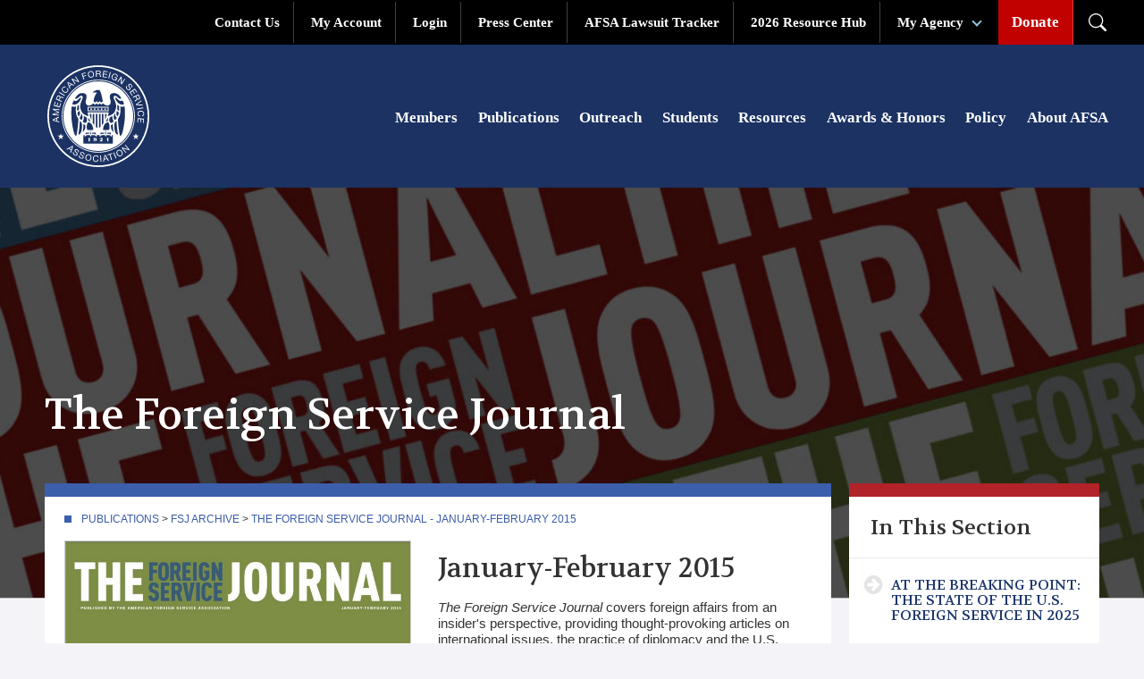

--- FILE ---
content_type: text/html; charset=utf-8
request_url: https://afsa.org/foreign-service-journal-januaryfebruary2015
body_size: 37487
content:
<!DOCTYPE html>
<html lang="en" dir="ltr"
  xmlns:content="http://purl.org/rss/1.0/modules/content/"
  xmlns:dc="http://purl.org/dc/terms/"
  xmlns:foaf="http://xmlns.com/foaf/0.1/"
  xmlns:og="http://ogp.me/ns#"
  xmlns:rdfs="http://www.w3.org/2000/01/rdf-schema#"
  xmlns:sioc="http://rdfs.org/sioc/ns#"
  xmlns:sioct="http://rdfs.org/sioc/types#"
  xmlns:skos="http://www.w3.org/2004/02/skos/core#"
  xmlns:xsd="http://www.w3.org/2001/XMLSchema#">
  <head>
    <!-- Google Tag Manager -->
    <script>
      (function(w,d,s,l,i){w[l]=w[l]||[];w[l].push({'gtm.start':
      new Date().getTime(),event:'gtm.js'});var f=d.getElementsByTagName(s)[0],
      j=d.createElement(s),dl=l!='dataLayer'?'&l='+l:'';j.async=true;j.src=
      'https://www.googletagmanager.com/gtm.js?id='+i+dl;f.parentNode.insertBefore(j,f);
      })(window,document,'script','dataLayer','GTM-NNH886M');
    </script>
    <!-- End Google Tag Manager -->
    <!-- Start of HubSpot Embed Code -->
    <script type="text/javascript" id="hs-script-loader" async defer src="//js.hs-scripts.com/22416646.js"></script>
    <!-- End of HubSpot Embed Code -->
    <!-- Start of Slick Slider -->
    <link rel="stylesheet" type="text/css" href="//cdn.jsdelivr.net/npm/slick-carousel@1.8.1/slick/slick.css"/>
    <!-- End of Slick Slider -->
    <meta charset="utf-8" />
<meta name="thumbnail" content="https://afsa.org/sites/default/files/fsj_010215.jpg" />
<link rel="shortcut icon" href="//afsa.org/sites/default/files/favicon.ico" type="image/vnd.microsoft.icon" />
<meta name="description" content="January-February 2015 The Foreign Service Journal covers foreign affairs from an insider&#039;s perspective, providing thought-provoking articles on international issues, the practice of diplomacy and the U.S. Foreign Service. Including the AFSA News section, The Journal is published monthly (January-February and July-August issues combined) by the American Foreign Service" />
<meta name="generator" content="Drupal 7 (https://www.drupal.org)" />
<link rel="canonical" href="//afsa.org/foreign-service-journal-januaryfebruary2015" />
<link rel="shortlink" href="//afsa.org/node/991" />
    <title>The Foreign Service Journal - January-February 2015 | American Foreign Service Association</title>
    <meta name="google-site-verification" content="PWELbdHCgCbpeLqbP8-WkOMn8HzQ3Md4AV3GYBCeQYc" />

    <script>
      (function () {
        var cx = '001716414621459275113:dvmr84cnmqw';
        var gcse = document.createElement('script');
        gcse.type = 'text/javascript';
        gcse.async = true;
        gcse.src = (document.location.protocol == 'https:' ? 'https:' : 'http:') +
                '//cse.google.com/cse.js?cx=' + cx;
        var s = document.getElementsByTagName('script')[0];
        s.parentNode.insertBefore(gcse, s);
      })();
    </script>

    <meta name="viewport" content="width=device-width, initial-scale=1.0">
    <meta name = "format-detection" content = "telephone=no" />
    <link rel="stylesheet" href="//maxcdn.bootstrapcdn.com/font-awesome/4.3.0/css/font-awesome.min.css">
    <link href='//fonts.googleapis.com/css?family=Volkhov:700,700italic,400,400italic' rel='stylesheet' type='text/css'>
    <link type="text/css" rel="stylesheet" href="//afsa.org/sites/default/files/css/css_xE-rWrJf-fncB6ztZfd2huxqgxu4WO-qwma6Xer30m4.css" media="all" />
<link type="text/css" rel="stylesheet" href="//afsa.org/sites/default/files/css/css_1CF0NwFtRp_BwkfYDB0uO6E9QWR1zXvxQKqo90l9MIg.css" media="all" />
<link type="text/css" rel="stylesheet" href="//afsa.org/sites/default/files/css/css_6uj4ZIc20robBNo3UgaBDkpCAeIXnwuVpM1x0nYkp6M.css" media="all" />
<link type="text/css" rel="stylesheet" href="//afsa.org/sites/default/files/css/css_vTeDF0zm9-DJ9LSfNxFvzsYgugflFTwnWhQaG_RGl1g.css" media="all" />
<link type="text/css" rel="stylesheet" href="//afsa.org/sites/default/files/css/css_zOn0XURgB9-MsqGhxM162VqxLCNoXz7hpHCnjl0n5DQ.css" media="all" />
<link type="text/css" rel="stylesheet" href="//afsa.org/sites/default/files/css_injector/css_injector_2.css?t564mp" media="all" />
    <script type="text/javascript" src="//afsa.org/sites/all/modules/contrib/jquery_update/replace/jquery/1.12/jquery.min.js?v=1.12.4"></script>
<script type="text/javascript" src="//afsa.org/misc/jquery-extend-3.4.0.js?v=1.12.4"></script>
<script type="text/javascript" src="//afsa.org/misc/jquery-html-prefilter-3.5.0-backport.js?v=1.12.4"></script>
<script type="text/javascript" src="//afsa.org/misc/jquery.once.js?v=1.2"></script>
<script type="text/javascript" src="//afsa.org/misc/drupal.js?t564mp"></script>
<script type="text/javascript" src="//afsa.org/sites/all/modules/contrib/jquery_update/js/jquery_browser.js?v=0.0.1"></script>
<script type="text/javascript" defer="defer" src="//script.crazyegg.com/pages/scripts/0090/6260.js"></script>
<script type="text/javascript" src="//afsa.org/sites/all/modules/contrib/google_analytics/googleanalytics.js?t564mp"></script>
<script type="text/javascript">
<!--//--><![CDATA[//><!--
(function(i,s,o,g,r,a,m){i["GoogleAnalyticsObject"]=r;i[r]=i[r]||function(){(i[r].q=i[r].q||[]).push(arguments)},i[r].l=1*new Date();a=s.createElement(o),m=s.getElementsByTagName(o)[0];a.async=1;a.src=g;m.parentNode.insertBefore(a,m)})(window,document,"script","https://www.google-analytics.com/analytics.js","ga");ga("create", "UA-2923243-34", {"cookieDomain":"auto"});ga("set", "anonymizeIp", true);ga("send", "pageview");
//--><!]]>
</script>
<script type="text/javascript" src="//afsa.org/sites/all/modules/contrib/clientside_validation/jquery-validate/jquery.validate.js?t564mp"></script>
<script type="text/javascript" src="//afsa.org/sites/all/themes/afsa/js/jquery.main.js?t564mp"></script>
<script type="text/javascript" src="//afsa.org/sites/all/themes/afsa/js/tweets.js?t564mp"></script>
<script type="text/javascript" src="//afsa.org/sites/all/themes/afsa/js/afsa.js?t564mp"></script>
<script type="text/javascript">
<!--//--><![CDATA[//><!--
jQuery.extend(Drupal.settings, {"basePath":"\/","pathPrefix":"","setHasJsCookie":0,"ajaxPageState":{"theme":"afsa","theme_token":"jWXUuFUKgbMiYHNGKrw5CChmt0cTLoIhJZxb6o9Lgp0","js":{"sites\/all\/modules\/contrib\/clientside_validation\/clientside_validation.ie8.js":1,"sites\/all\/modules\/contrib\/clientside_validation\/clientside_validation_html5\/clientside_validation_html5.js":1,"sites\/all\/modules\/contrib\/clientside_validation\/clientside_validation.js":1,"sites\/all\/modules\/contrib\/jquery_update\/replace\/jquery\/1.12\/jquery.min.js":1,"misc\/jquery-extend-3.4.0.js":1,"misc\/jquery-html-prefilter-3.5.0-backport.js":1,"misc\/jquery.once.js":1,"misc\/drupal.js":1,"sites\/all\/modules\/contrib\/jquery_update\/js\/jquery_browser.js":1,"\/\/script.crazyegg.com\/pages\/scripts\/0090\/6260.js":1,"sites\/all\/modules\/contrib\/google_analytics\/googleanalytics.js":1,"0":1,"sites\/all\/modules\/contrib\/clientside_validation\/jquery-validate\/jquery.validate.js":1,"sites\/all\/themes\/afsa\/js\/jquery.main.js":1,"sites\/all\/themes\/afsa\/js\/tweets.js":1,"sites\/all\/themes\/afsa\/js\/afsa.js":1},"css":{"modules\/system\/system.base.css":1,"modules\/system\/system.menus.css":1,"modules\/system\/system.messages.css":1,"modules\/system\/system.theme.css":1,"sites\/all\/modules\/contrib\/calendar\/css\/calendar_multiday.css":1,"modules\/field\/theme\/field.css":1,"sites\/all\/modules\/contrib\/logintoboggan\/logintoboggan.css":1,"modules\/node\/node.css":1,"modules\/search\/search.css":1,"profiles\/taoti_profile\/modules\/contrib\/search_krumo\/search_krumo.css":1,"modules\/user\/user.css":1,"profiles\/taoti_profile\/modules\/contrib\/views\/css\/views.css":1,"profiles\/taoti_profile\/modules\/contrib\/ckeditor\/css\/ckeditor.css":1,"profiles\/taoti_profile\/modules\/contrib\/ctools\/css\/ctools.css":1,"sites\/all\/themes\/afsa\/css\/bootstrap.min.css":1,"sites\/all\/themes\/afsa\/css\/bootstrap-theme.min.css":1,"sites\/all\/themes\/afsa\/css\/all.css":1,"sites\/all\/modules\/custom\/afsa_blocks\/gcse.css":1,"sites\/all\/modules\/custom\/afsa_blocks\/gcse+en.css":1,"sites\/all\/modules\/custom\/afsa_blocks\/gcse+override.css":1,"sites\/default\/files\/css_injector\/css_injector_2.css":1}},"googleanalytics":{"trackOutbound":1,"trackMailto":1,"trackDownload":1,"trackDownloadExtensions":"7z|aac|arc|arj|asf|asx|avi|bin|csv|doc(x|m)?|dot(x|m)?|exe|flv|gif|gz|gzip|hqx|jar|jpe?g|js|mp(2|3|4|e?g)|mov(ie)?|msi|msp|pdf|phps|png|ppt(x|m)?|pot(x|m)?|pps(x|m)?|ppam|sld(x|m)?|thmx|qtm?|ra(m|r)?|sea|sit|tar|tgz|torrent|txt|wav|wma|wmv|wpd|xls(x|m|b)?|xlt(x|m)|xlam|xml|z|zip"},"better_exposed_filters":{"views":{"social_icons":{"displays":{"social_icons":{"filters":[]}}}}},"clientsideValidation":{"forms":{"search-block-form":{"errorPlacement":1,"general":{"errorClass":"error","wrapper":"li","validateTabs":"","scrollTo":1,"scrollSpeed":1000,"disableHtml5Validation":1,"validateOnBlur":1,"validateOnBlurAlways":0,"validateOnKeyUp":1,"validateBeforeAjax":0,"validateOnSubmit":1,"showMessages":0,"errorElement":"label"},"rules":{"search_block_form":{"maxlength":128,"messages":{"maxlength":" field has to have maximum 128 values."}}}}},"general":{"usexregxp":0,"months":{"January":1,"Jan":1,"February":2,"Feb":2,"March":3,"Mar":3,"April":4,"Apr":4,"May":5,"June":6,"Jun":6,"July":7,"Jul":7,"August":8,"Aug":8,"September":9,"Sep":9,"October":10,"Oct":10,"November":11,"Nov":11,"December":12,"Dec":12}},"groups":{"search-block-form":{}}}});
//--><!]]>
</script>
    <!--[if lte IE 8]><link rel="stylesheet" type="text/css" href="/sites/all/themes/afsa/css/ie.css" /><![endif]-->
  </head>
  <body class="html not-front not-logged-in one-sidebar sidebar-second page-node page-node- page-node-991 node-type-foreign-service-journal">
    <!-- Google Tag Manager (noscript) -->
    <noscript><iframe src="https://www.googletagmanager.com/ns.html?id=GTM-NNH886M" height="0" width="0" style="display:none;visibility:hidden"></iframe></noscript>
    <!-- End Google Tag Manager (noscript) -->
        <div id="wrapper">
  <header class="header">
    <div class="top-nav-bg">
      <div class="container" style="padding:0;">
        <ul class="top-nav list-inline"><li class="first leaf"><a href="http://www.afsa.org/contact-us"><i class="fa fa-phone"></i> Contact Us</a></li>
<li class="leaf"><a href="https://ams.afsa.org/eweb/">My Account</a></li>
<li class="collapsed"><a href="/user/login" class="hide-if-logged"><i class="fa fa-user"></i> Login</a></li>
<li class="leaf"><a href="/press-center">Press Center</a></li>
<li class="leaf"><a href="/afsa-lawsuit-tracker">AFSA Lawsuit Tracker</a></li>
<li class="leaf"><a href="/2026-resource-hub">2026 Resource Hub</a></li>
<li class="expanded"><span class="opener-link nolink" tabindex="0">My Agency <span class="caret"></span></span><ul class="menu"><li class="first leaf"><a href="/state">Department of State</a></li>
<li class="leaf"><a href="/usaid">USAID</a></li>
<li class="leaf"><a href="/foreign-commercial-service">FCS</a></li>
<li class="leaf"><a href="/foreign-agricultural-service">FAS</a></li>
<li class="leaf"><a href="/us-agency-global-media">USAGM</a></li>
<li class="leaf"><a href="/animal-and-plant-health-inspection-service">APHIS</a></li>
<li class="last leaf"><a href="http://www.afsa.org/afsa-retiree-services">Retirees</a></li>
</ul></li>
<li class="last leaf donate"><a href="/donate"><i class="fa fa-usd"></i> Donate</a></a></li>
</ul>        <div class="desktop-search-trigger">
          <div class="open">
            <svg xmlns="http://www.w3.org/2000/svg" width="20" height="20" fill="#ffffff" class="bi bi-search" viewBox="0 0 16 16">
              <path d="M11.742 10.344a6.5 6.5 0 1 0-1.397 1.398h-.001c.03.04.062.078.098.115l3.85 3.85a1 1 0 0 0 1.415-1.414l-3.85-3.85a1.007 1.007 0 0 0-.115-.1zM12 6.5a5.5 5.5 0 1 1-11 0 5.5 5.5 0 0 1 11 0"/>
            </svg>
          </div>
          <div class="close">
            <svg role="img" xmlns="http://www.w3.org/2000/svg" viewBox="0 0 448 512">
              <path fill="#fff" d="M193.94 256L296.5 153.44l21.15-21.15c3.12-3.12 3.12-8.19 0-11.31l-22.63-22.63c-3.12-3.12-8.19-3.12-11.31 0L160 222.06 36.29 98.34c-3.12-3.12-8.19-3.12-11.31 0L2.34 120.97c-3.12 3.12-3.12 8.19 0 11.31L126.06 256 2.34 379.71c-3.12 3.12-3.12 8.19 0 11.31l22.63 22.63c3.12 3.12 8.19 3.12 11.31 0L160 289.94 262.56 392.5l21.15 21.15c3.12 3.12 8.19 3.12 11.31 0l22.63-22.63c3.12-3.12 3.12-8.19 0-11.31L193.94 256z" class=""></path>
            </svg>
          </div>
        </div>
      </div>
    </div>
    <div class="header-wrapper">
      <div class="container">
      <h1 class="branding">
        <a href="/" title="American Foreign Service Association" rel="home" class="branding-logo">
          <span>American Foreign <br/>Service Association</span>
          <img src="/sites/all/themes/afsa/images/afsa-logo-white.svg" alt="American Foreign Service Association">
        </a>
      </h1>

      <div class="top-navigation">
        <button class="mobile-search-trigger">
          <div class="open">
            <svg xmlns="http://www.w3.org/2000/svg" width="20" height="20" fill="#ffffff" class="bi bi-search" viewBox="0 0 16 16">
              <path d="M11.742 10.344a6.5 6.5 0 1 0-1.397 1.398h-.001c.03.04.062.078.098.115l3.85 3.85a1 1 0 0 0 1.415-1.414l-3.85-3.85a1.007 1.007 0 0 0-.115-.1zM12 6.5a5.5 5.5 0 1 1-11 0 5.5 5.5 0 0 1 11 0"/>
            </svg>
          </div>
          <div class="close">
            <svg role="img" xmlns="http://www.w3.org/2000/svg" viewBox="0 0 448 512">
              <path fill="#fff" d="M193.94 256L296.5 153.44l21.15-21.15c3.12-3.12 3.12-8.19 0-11.31l-22.63-22.63c-3.12-3.12-8.19-3.12-11.31 0L160 222.06 36.29 98.34c-3.12-3.12-8.19-3.12-11.31 0L2.34 120.97c-3.12 3.12-3.12 8.19 0 11.31L126.06 256 2.34 379.71c-3.12 3.12-3.12 8.19 0 11.31l22.63 22.63c3.12 3.12 8.19 3.12 11.31 0L160 289.94 262.56 392.5l21.15 21.15c3.12 3.12 8.19 3.12 11.31 0l22.63-22.63c3.12-3.12 3.12-8.19 0-11.31L193.94 256z" class=""></path>
            </svg>
          </div>
        </button>

        <button class="mobile-navigation-trigger">
          <div class="open">
          <svg role="img" xmlns="http://www.w3.org/2000/svg" viewBox="0 0 448 512">
            <path fill="#fff" d="M442 114H6a6 6 0 0 1-6-6V84a6 6 0 0 1 6-6h436a6 6 0 0 1 6 6v24a6 6 0 0 1-6 6zm0 160H6a6 6 0 0 1-6-6v-24a6 6 0 0 1 6-6h436a6 6 0 0 1 6 6v24a6 6 0 0 1-6 6zm0 160H6a6 6 0 0 1-6-6v-24a6 6 0 0 1 6-6h436a6 6 0 0 1 6 6v24a6 6 0 0 1-6 6z" class=""></path>
          </svg>
          <span>Menu</span>
          </div>
          <div class="close">
            <svg role="img" xmlns="http://www.w3.org/2000/svg" viewBox="0 0 448 512">
              <path fill="#fff" d="M193.94 256L296.5 153.44l21.15-21.15c3.12-3.12 3.12-8.19 0-11.31l-22.63-22.63c-3.12-3.12-8.19-3.12-11.31 0L160 222.06 36.29 98.34c-3.12-3.12-8.19-3.12-11.31 0L2.34 120.97c-3.12 3.12-3.12 8.19 0 11.31L126.06 256 2.34 379.71c-3.12 3.12-3.12 8.19 0 11.31l22.63 22.63c3.12 3.12 8.19 3.12 11.31 0L160 289.94 262.56 392.5l21.15 21.15c3.12 3.12 8.19 3.12 11.31 0l22.63-22.63c3.12-3.12 3.12-8.19 0-11.31L193.94 256z" class=""></path>
            </svg>
            <span>Close</span>
          </div>
        </button>
      </div>

      <div class="container-lg search-wrapper">
          <div class="region region-search">
    <div id="block-afsa-blocks-google-custom-search" class="block block-afsa-blocks">

    
  <div class="content">
    <div id="search-block-form">
  <div class="gcse-searchbox-only"
    data-newWindow="false"
    data-queryparametername="as_q"
    data-resultsurl="https://afsa.org/google-search-results">
  </div>
</div>
  </div>
</div>
  </div>
      </div>

      <div class="navigation-wrapper">
        <div class="main-navigation">
            <div class="region region-main-menu">
    <div id="block-system-main-menu" class="block block-system block-menu">

    
  <div class="content">
    <ul class="menu"><li class="first collapsed"><a href="/membership">Members</a></li>
<li class="expanded active-trail"><a href="/publications" class="active-trail">Publications</a><ul class="menu"><li class="first leaf"><a href="/at-the-breaking-point">At the Breaking Point: The State of the U.S. Foreign Service in 2025</a></li>
<li class="leaf"><a href="/foreign-service-journal">The Foreign Service Journal</a></li>
<li class="leaf"><a href="/fsj-archive">FSJ Archive</a></li>
<li class="leaf"><a href="/education-supplement">Education Supplement</a></li>
<li class="leaf"><a href="/featured-content">Monthly Featured FSJ Content</a></li>
<li class="leaf"><a href="/afsa-news">AFSA News</a></li>
<li class="leaf"><a href="/fsj-permissions">FSJ Permissions</a></li>
<li class="leaf"><a href="/fsj-author-guidelines">FSJ Author Guidelines</a></li>
<li class="leaf"><a href="/fsj-editorial-calendar">FSJ Editorial Calendar</a></li>
<li class="leaf"><a href="/subscribe-fsj">Subscribe To The FSJ</a></li>
<li class="leaf"><a href="/advertise-afsa">Advertise with AFSA</a></li>
<li class="leaf"><a href="/foreign-service-books">FS Books</a></li>
<li class="leaf"><a href="/retirement-newsletter">Retirement Newsletter</a></li>
<li class="leaf"><a href="/fsj-special-collections">FSJ Special Collections</a></li>
<li class="leaf"><a href="/afsa-tax-guide">Tax Guide</a></li>
<li class="leaf"><a href="http://www.afsa.org/memory-obituaries">In Memory/Obituaries</a></li>
<li class="last leaf"><a href="/afsa-annual-report">Annual Reports</a></li>
</ul></li>
<li class="collapsed"><a href="/outreach">Outreach</a></li>
<li class="collapsed"><a href="/students">Students</a></li>
<li class="collapsed"><a href="/resources">Resources</a></li>
<li class="collapsed"><a href="/awards-and-honors">Awards &amp; Honors</a></li>
<li class="collapsed"><a href="/policy">Policy</a></li>
<li class="last collapsed"><a href="/about-afsa">About AFSA</a></li>
</ul>  </div>
</div>
  </div>
        </div>
      </div>
      </div>
    </div>

    <div class="mobile-navigation">

      <div class="main-navigation">
          <div class="region region-main-menu">
      <div class="region region-main-menu">
    <div id="block-system-main-menu" class="block block-system block-menu">

    
  <div class="content">
    <ul class="menu"><li class="first collapsed"><a href="/membership">Members</a></li>
<li class="expanded active-trail"><a href="/publications" class="active-trail">Publications</a><ul class="menu"><li class="first leaf"><a href="/at-the-breaking-point">At the Breaking Point: The State of the U.S. Foreign Service in 2025</a></li>
<li class="leaf"><a href="/foreign-service-journal">The Foreign Service Journal</a></li>
<li class="leaf"><a href="/fsj-archive">FSJ Archive</a></li>
<li class="leaf"><a href="/education-supplement">Education Supplement</a></li>
<li class="leaf"><a href="/featured-content">Monthly Featured FSJ Content</a></li>
<li class="leaf"><a href="/afsa-news">AFSA News</a></li>
<li class="leaf"><a href="/fsj-permissions">FSJ Permissions</a></li>
<li class="leaf"><a href="/fsj-author-guidelines">FSJ Author Guidelines</a></li>
<li class="leaf"><a href="/fsj-editorial-calendar">FSJ Editorial Calendar</a></li>
<li class="leaf"><a href="/subscribe-fsj">Subscribe To The FSJ</a></li>
<li class="leaf"><a href="/advertise-afsa">Advertise with AFSA</a></li>
<li class="leaf"><a href="/foreign-service-books">FS Books</a></li>
<li class="leaf"><a href="/retirement-newsletter">Retirement Newsletter</a></li>
<li class="leaf"><a href="/fsj-special-collections">FSJ Special Collections</a></li>
<li class="leaf"><a href="/afsa-tax-guide">Tax Guide</a></li>
<li class="leaf"><a href="http://www.afsa.org/memory-obituaries">In Memory/Obituaries</a></li>
<li class="last leaf"><a href="/afsa-annual-report">Annual Reports</a></li>
</ul></li>
<li class="collapsed"><a href="/outreach">Outreach</a></li>
<li class="collapsed"><a href="/students">Students</a></li>
<li class="collapsed"><a href="/resources">Resources</a></li>
<li class="collapsed"><a href="/awards-and-honors">Awards &amp; Honors</a></li>
<li class="collapsed"><a href="/policy">Policy</a></li>
<li class="last collapsed"><a href="/about-afsa">About AFSA</a></li>
</ul>  </div>
</div>
  </div>
  </div>
        <ul class="top-nav list-inline"><li class="first leaf"><a href="http://www.afsa.org/contact-us"><i class="fa fa-phone"></i> Contact Us</a></li>
<li class="leaf"><a href="https://ams.afsa.org/eweb/">My Account</a></li>
<li class="collapsed"><a href="/user/login" class="hide-if-logged"><i class="fa fa-user"></i> Login</a></li>
<li class="leaf"><a href="/press-center">Press Center</a></li>
<li class="leaf"><a href="/afsa-lawsuit-tracker">AFSA Lawsuit Tracker</a></li>
<li class="leaf"><a href="/2026-resource-hub">2026 Resource Hub</a></li>
<li class="expanded"><span class="opener-link nolink" tabindex="0">My Agency <span class="caret"></span></span><ul class="menu"><li class="first leaf"><a href="/state">Department of State</a></li>
<li class="leaf"><a href="/usaid">USAID</a></li>
<li class="leaf"><a href="/foreign-commercial-service">FCS</a></li>
<li class="leaf"><a href="/foreign-agricultural-service">FAS</a></li>
<li class="leaf"><a href="/us-agency-global-media">USAGM</a></li>
<li class="leaf"><a href="/animal-and-plant-health-inspection-service">APHIS</a></li>
<li class="last leaf"><a href="http://www.afsa.org/afsa-retiree-services">Retirees</a></li>
</ul></li>
<li class="last leaf donate"><a href="/donate"><i class="fa fa-usd"></i> Donate</a></a></li>
</ul>      </div>

    </div>

  </header>

  <div id="main">
    <div class="bg-holder-helper"></div>
          <div class="bg-holder"
           style="min-height: 460px; background-image: url('https://afsa.org/sites/default/files/bgImage_fsjNewNew_176.jpg');background-position: 50% 0; background-repeat: no-repeat; background-size: cover;">
      </div>
        <div class="container">
            <div class="row">
        <div class="col-sm-12">
                    <h1 class="title"
                                   id="page-title">The Foreign Service Journal</h1>                                <div class="tabs"></div>                            </div>
      </div>
      <div class="row">
        <div class="col-sm-9">
          <div class="main-content-wrapper">
                          <div id="breadcrumb"><h2 class="element-invisible">You are here</h2><div class="breadcrumb"><a href="/publications">Publications</a> > <a href="/node/1199">FSJ Archive</a> > <a href="/foreign-service-journal-januaryfebruary2015" class="active">The Foreign Service Journal - January-February 2015</a></div></div>
                        <div class="submenu-mobile"><div class="submenu-header"><h2>In This Section</h2><span class="submenu-opener"></span></div><div class="menu-block-wrapper menu-block-2 menu-name-main-menu parent-mlid-0 menu-level-2">
  <ul class="menu"><li class="first leaf menu-mlid-29823"><a href="/at-the-breaking-point">At the Breaking Point: The State of the U.S. Foreign Service in 2025</a></li>
<li class="leaf menu-mlid-29828"><a href="/foreign-service-journal">The Foreign Service Journal</a></li>
<li class="leaf menu-mlid-29054"><a href="/fsj-archive">FSJ Archive</a></li>
<li class="leaf menu-mlid-882"><a href="/education-supplement">Education Supplement</a></li>
<li class="leaf menu-mlid-1501"><a href="/featured-content">Monthly Featured FSJ Content</a></li>
<li class="leaf menu-mlid-881"><a href="/afsa-news">AFSA News</a></li>
<li class="leaf menu-mlid-29555"><a href="/fsj-permissions">FSJ Permissions</a></li>
<li class="leaf menu-mlid-1258"><a href="/fsj-author-guidelines">FSJ Author Guidelines</a></li>
<li class="leaf menu-mlid-1259"><a href="/fsj-editorial-calendar">FSJ Editorial Calendar</a></li>
<li class="leaf menu-mlid-1019"><a href="/subscribe-fsj">Subscribe To The FSJ</a></li>
<li class="leaf menu-mlid-1275"><a href="/advertise-afsa">Advertise with AFSA</a></li>
<li class="leaf menu-mlid-1360"><a href="/foreign-service-books">FS Books</a></li>
<li class="leaf menu-mlid-886"><a href="/retirement-newsletter">Retirement Newsletter</a></li>
<li class="leaf menu-mlid-5992"><a href="/fsj-special-collections">FSJ Special Collections</a></li>
<li class="leaf menu-mlid-884"><a href="/afsa-tax-guide">Tax Guide</a></li>
<li class="leaf menu-mlid-3041"><a href="http://www.afsa.org/memory-obituaries">In Memory/Obituaries</a></li>
<li class="last leaf menu-mlid-885"><a href="/afsa-annual-report">Annual Reports</a></li>
</ul></div>
</div>                          <div class="region region-content">
    <div id="block-system-main" class="block block-system">

    
  <div class="content">
    <div  about="/foreign-service-journal-januaryfebruary2015" typeof="sioc:Item foaf:Document" class="ds-1col node node-foreign-service-journal view-mode-full clearfix">

  
  <div class="field field-name-body field-type-text-with-summary field-label-hidden"><div class="field-items"><div class="field-item even" property="content:encoded"><h2>January-February 2015</h2>
<p><em>The Foreign Service Journal</em> covers foreign affairs from an insider's perspective, providing thought-provoking articles on international issues, the practice of diplomacy and the U.S. Foreign Service. Including the <em>AFSA News</em> section, <em>The Journal </em>is published monthly (January-February and July-August issues combined) by the American Foreign Service Association.</p>
<p>The January-February issue of <em>The Foreign Service Journal</em> focuses on teaching diplomacy in a modern academic setting. Four articles examine the subject; kicking off with Ambassador Barbara Bodine’s reflection on how the realities of diplomacy differ from how the subject is taught and what students expect. Retired FSO Donna Marie Oglesby writes about how practitioners and academics teach diplomacy is significantly different, and Paul Sharp addresses the expectations those two disparate groups have of one another. Finally, retired FSO Robert Dry provides a literature review of books that are relevant to anyone teaching diplomacy today.</p>
<p>University of Arizona student Ahva Sadeghi looks back on her experience as a participant in the Department of State’s virtual student Foreign Service internship program, and exhorts her contemporaries to follow the same path. AFSA President Robert Silverman ponders the famous “Blood Telegram” of 1971 and the nature of dissent, and retired Ambassador Edward Marks wrestles with the ever-evolving definition of the term “diplomacy.” Former FSJ editor Steve Honley looks back on his Foreign Service life through the prism of a Jeopardy tryout. Finally, the issue contains the ever-popular AFSA Tax Guide for Foreign Service employees and retirees.</p>
<p>We always welcome short, focused letters about <em>FSJ </em>content; please send them to <a href="mailto:journal@afsa.org">journal@afsa.org</a>.</p>
</div></div></div><div class="field field-name-field-image field-type-image field-label-hidden"><div class="field-items"><div class="field-item even"><img typeof="foaf:Image" src="https://afsa.org/sites/default/files/fsj_010215.jpg" width="658" height="883" alt="" /></div></div></div><div class="field field-name-flipping-book-link field-type-ds field-label-hidden"><div class="field-items"><div class="field-item even"><div class="fsj-links"><a class="link-blue" href="https://afsa.org/sites/default/files/flipping_book/010215/index.html" target="_blank">Flipping book version</a><a class="link-red" href="https://afsa.org/sites/default/files/fsj-2015-01-02-january-february.pdf" target="_blank">PDF version</a><a class="link-black link-half" href="/node/177">Subscribe</a><a class="link-black link-half" href="https://www.facebook.com/fsjournal" target="_blank">Like <i class="fa fa-facebook-official"></i></a></div></div></div></div><div class="featured-stories-wrapper"><h2>Featured Content</h2><div class="Normal" id="dnn_ctr1816_HtmlModule_lblContent">
<h3>FOCUS ON TEACHING DIPLOMACY</h3>
<div class="panel">
<h4><a href="/teaching-diplomacy-process-not-event-practitioners-song">Teaching Diplomacy As Process (Not Event): A Practitioner’s Song</a></h4>
<p>Diplomacy is a collaborative process over time involving a number of players with differing perspectives and strengths. How does a practitioner convey that in a classroom?</p>
<div><span class="author">BY BARBARA K. BODINE</span></div>
</div>
<div class="panel">
<h4><a href="/diplomacy-education-unzipped">Diplomacy Education Unzipped</a></h4>
<p>Who is a diplomat in today’s world? The differences between the academic’s and the practitioner’s approach to teaching diplomacy point to some answers.</p>
<div><span class="author">BY DONNA MARIE OGLESBY</span></div>
</div>
<div class="panel">
<h4><a href="/diplomacy-works-practitioners-guide-recent-books">Diplomacy Works: A Practitioner’s Guide to Recent Books</a></h4>
<p>The publication of books on diplomacy as a distinct discipline has increased recently. Hopefully, it is a trend that will continue.</p>
<div><span class="author">BY ROBERT DRY</span></div>
</div>
<div class="panel">
<h4><a href="/practitioners-scholars-and-study-diplomacy">Practitioners, Scholars and the Study of Diplomacy</a></h4>
<p>The relationship between practicing diplomats and international relations academics is fraught, and they are certainly not on the same wavelength when it comes to teaching diplomacy. Does it matter?</p>
<div><span class="author">BY PAUL SHARP</span></div>
</div>
<h3>FEATURE</h3>
<div class="panel">
<h4><a href="/how-intern-state-without-leaving-home">How to Intern at State Without Leaving Home</a></h4>
<p>The virtual internship is a unique avenue for students to gain experience in a particular field.</p>
<div><span class="author">BY AHVA SADEGHI</span></div>
</div>
<h3>COLUMNS</h3>
<div class="panel">
<h4><a href="#">President’s Views</a></h4>
<p><strong>The Blood Telegram</strong></p>
<div><span class="author">BY ROBERT J. SILVERMAN</span></div>
</div>
<div class="panel">
<h4><a href="#">Speaking Out</a></h4>
<p><strong>Defining Diplomacy</strong></p>
<div><span class="author">BY EDWARD MARKS</span></div>
</div>
<div class="panel">
<h4><a href="#">Reflections</a></h4>
<p><strong>They Also Serve</strong></p>
<div><span class="author">BY STEVEN ALAN HONLEY</span></div>
</div>
</div>
</div></div>

  </div>
</div>
  </div>
          </div>
        </div>
        <div class="col-sm-3">
            <div class="region region-sidebar-second">
    <div id="block-menu-block-2" class="block block-menu-block sidebar_block">

    <h2>In This Section</h2>
  
  <div class="content">
    <div class="menu-block-wrapper menu-block-2 menu-name-main-menu parent-mlid-0 menu-level-2">
  <ul class="menu"><li class="first leaf menu-mlid-29823"><a href="/at-the-breaking-point">At the Breaking Point: The State of the U.S. Foreign Service in 2025</a></li>
<li class="leaf menu-mlid-29828"><a href="/foreign-service-journal">The Foreign Service Journal</a></li>
<li class="leaf menu-mlid-29054"><a href="/fsj-archive">FSJ Archive</a></li>
<li class="leaf menu-mlid-882"><a href="/education-supplement">Education Supplement</a></li>
<li class="leaf menu-mlid-1501"><a href="/featured-content">Monthly Featured FSJ Content</a></li>
<li class="leaf menu-mlid-881"><a href="/afsa-news">AFSA News</a></li>
<li class="leaf menu-mlid-29555"><a href="/fsj-permissions">FSJ Permissions</a></li>
<li class="leaf menu-mlid-1258"><a href="/fsj-author-guidelines">FSJ Author Guidelines</a></li>
<li class="leaf menu-mlid-1259"><a href="/fsj-editorial-calendar">FSJ Editorial Calendar</a></li>
<li class="leaf menu-mlid-1019"><a href="/subscribe-fsj">Subscribe To The FSJ</a></li>
<li class="leaf menu-mlid-1275"><a href="/advertise-afsa">Advertise with AFSA</a></li>
<li class="leaf menu-mlid-1360"><a href="/foreign-service-books">FS Books</a></li>
<li class="leaf menu-mlid-886"><a href="/retirement-newsletter">Retirement Newsletter</a></li>
<li class="leaf menu-mlid-5992"><a href="/fsj-special-collections">FSJ Special Collections</a></li>
<li class="leaf menu-mlid-884"><a href="/afsa-tax-guide">Tax Guide</a></li>
<li class="leaf menu-mlid-3041"><a href="http://www.afsa.org/memory-obituaries">In Memory/Obituaries</a></li>
<li class="last leaf menu-mlid-885"><a href="/afsa-annual-report">Annual Reports</a></li>
</ul></div>
  </div>
</div>
  </div>

                  </div>
      </div>
    </div>
  </div>

  <footer class="footer">
    <div class="container footer-wrapper">
        <div class="region region-footer">
    <div id="block-block-4" class="block block-block footer-address">

    <h2>American Foreign Service Association</h2>
  
  <div class="content">
    <p><a href="/"><img alt="AFSA Logo" src="/sites/all/themes/afsa/images/afsa-logo-white.svg" /></a></p>
<p><strong>2101 E Street NW</strong></p>
<p><strong>Washington, DC 20037</strong></p>
<p><strong>Phone: </strong>(202) 338-4045</p>
<p><strong>Fax: </strong>(202) 338-6820</p>
<p><a class="btn btn-white" href="/contact-us">Contact Us</a></p>
  </div>
</div>
<div id="block-menu-block-1" class="block block-menu-block footer-navigation">

    
  <div class="content">
    <div class="menu-block-wrapper menu-block-1 menu-name-main-menu parent-mlid-0 menu-level-1">
  <ul class="menu"><li class="first leaf has-children menu-mlid-767"><a href="/membership">Members</a></li>
<li class="leaf has-children active-trail menu-mlid-791"><a href="/publications" class="active-trail">Publications</a></li>
<li class="leaf has-children menu-mlid-2201"><a href="/outreach">Outreach</a></li>
<li class="leaf has-children menu-mlid-792"><a href="/students">Students</a></li>
<li class="leaf has-children menu-mlid-793"><a href="/resources">Resources</a></li>
<li class="leaf has-children menu-mlid-794"><a href="/awards-and-honors">Awards &amp; Honors</a></li>
<li class="leaf has-children menu-mlid-795"><a href="/policy">Policy</a></li>
<li class="last leaf has-children menu-mlid-796"><a href="/about-afsa">About AFSA</a></li>
</ul></div>
  </div>
</div>
<div id="block-block-5" class="block block-block footer-social">

    <h2>Follow Us</h2>
  
  <div class="content">
    <h3 class="h5">Follow Us</h3>
<p>Stay up to date with the latest news</p>
<p>and information on our social accounts</p>
    <div class="view view-social-icons view-id-social_icons view-display-id-social_icons view-dom-id-17883e3596e4f7fefc5eb889365db0bc">
        
  
  
      <div class="view-content">
        <div>
      
  <div class="views-field views-field-nothing">        <span class="field-content"><a href="https://facebook.com/afsapage" target="_blank"><img typeof="foaf:Image" src="https://afsa.org/sites/default/files/facebook_0.png" width="512" height="509" alt="Facebook logo" title="Facebook" /></a></span>  </div>  </div>
  <div>
      
  <div class="views-field views-field-nothing">        <span class="field-content"><a href="https://www.instagram.com/afsagram/" target="_blank"><img typeof="foaf:Image" src="https://afsa.org/sites/default/files/instagram.png" width="512" height="512" alt="Instagram Logo" title="Instagram" /></a></span>  </div>  </div>
  <div>
      
  <div class="views-field views-field-nothing">        <span class="field-content"><a href="https://www.linkedin.com/company/american-foreign-service-association" target="_blank"><img typeof="foaf:Image" src="https://afsa.org/sites/default/files/linkedin-in.png" width="512" height="512" alt="LinkedIn logo" title="LinkedIn" /></a></span>  </div>  </div>
  <div>
      
  <div class="views-field views-field-nothing">        <span class="field-content"><a href="https://www.threads.net/@afsagram" target="_blank"><img typeof="foaf:Image" src="https://afsa.org/sites/default/files/threads.png" width="441" height="512" alt="Threads Logo" title="Threads" /></a></span>  </div>  </div>
  <div>
      
  <div class="views-field views-field-nothing">        <span class="field-content"><a href="http://twitter.com/afsatweets" target="_blank"><img typeof="foaf:Image" src="https://afsa.org/sites/default/files/x-twitter.png" width="512" height="463" alt="Twitter logo" title="Twitter" /></a></span>  </div>  </div>
  <div>
      
  <div class="views-field views-field-nothing">        <span class="field-content"><a href="http://www.youtube.com/afsatube" target="_blank"><img typeof="foaf:Image" src="https://afsa.org/sites/default/files/youtube_1.png" width="512" height="360" alt="YouTube logo" title="YouTube" /></a></span>  </div>  </div>
    </div>
  
  
  
  
  
  
</div>  </div>
</div>
<div id="block-block-3" class="block block-block footer-copy">

    
  <div class="content">
    <p>© 2026 by American Foreign Service Association. All Rights Reserved. <a href="/sites/default/files/afsa_privacy_statement_and_conditions_of_use.pdf">Privacy Policy</a></p>
  </div>
</div>
<div id="block-block-2" class="block block-block">

    
  <div class="content">
    <!-- Go to www.addthis.com/dashboard to customize your tools --><script type="text/javascript" src="//s7.addthis.com/js/300/addthis_widget.js#pubid=ra-5506d9ad3e3baa1a" async="async"></script>  </div>
</div>
  </div>
    </div>
  </footer>

</div>    <script type="text/javascript" src="https://afsa.org/sites/all/modules/contrib/clientside_validation/clientside_validation.ie8.js?t564mp"></script>
<script type="text/javascript" src="https://afsa.org/sites/all/modules/contrib/clientside_validation/clientside_validation_html5/clientside_validation_html5.js?t564mp"></script>
<script type="text/javascript" src="https://afsa.org/sites/all/modules/contrib/clientside_validation/clientside_validation.js?t564mp"></script>
    <!-- Start of Slick Slider -->
    <script type="text/javascript" src="//cdn.jsdelivr.net/npm/slick-carousel@1.8.1/slick/slick.min.js"></script>
    <!-- End of Slick Slider -->
  </body>
</html>
